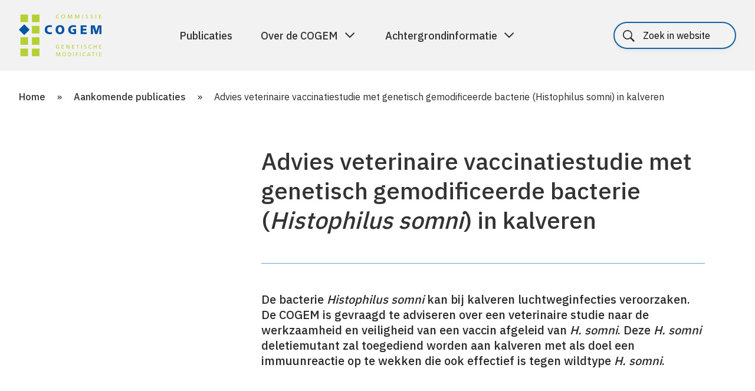

--- FILE ---
content_type: text/html; charset=UTF-8
request_url: https://cogem.net/projecten/advies-veterinaire-vaccinatiestudie-met-genetisch-gemodificeerde-bacterie-histophilus-somni-in-kalveren/
body_size: 9791
content:
<!DOCTYPE html>
<!--[if lte IE 9]><html class="no-js legacy" lang="nl-NL"><![endif]-->
<!--[if gt IE 9]><!--><html class="no-js" lang="nl-NL"><!--<![endif]-->
<head>
    <meta charset="UTF-8" />
    <title>Advies veterinaire vaccinatiestudie met genetisch gemodificeerde bacterie (Histophilus somni) in kalveren | COGEM</title>

    <meta http-equiv="X-UA-Compatible" content="IE=edge,chrome=1" />
    <meta http-equiv="Content-Type" content="text/html; charset=UTF-8" />
    <meta name="viewport" content="width=device-width,initial-scale=1" />
    <meta name="revisit-after" content="14 days">

    <link rel="icon" type="image/png"   sizes="32x32"   href="https://cogem.net/app/themes/cogem/assets/images/favicons/favicon-32x32.png">
<link rel="icon" type="image/png"   sizes="16x16"   href="https://cogem.net/app/themes/cogem/assets/images/favicons/favicon-16x16.png">
<link rel="apple-touch-icon"        sizes="180x180" href="https://cogem.net/app/themes/cogem/assets/images/favicons/apple-touch-icon.png">

<link rel="manifest" href="https://cogem.net/app/themes/cogem/assets/images/favicons/site.webmanifest">

<meta name="msapplication-TileColor"    content="#da532c">
<meta name="theme-color"                content="#ffffff">

    <meta name='robots' content='index, follow, max-image-preview:large, max-snippet:-1, max-video-preview:-1' />
	<style>img:is([sizes="auto" i], [sizes^="auto," i]) { contain-intrinsic-size: 3000px 1500px }</style>
	
	<!-- This site is optimized with the Yoast SEO plugin v25.9 - https://yoast.com/wordpress/plugins/seo/ -->
	<title>Advies veterinaire vaccinatiestudie met genetisch gemodificeerde bacterie (Histophilus somni) in kalveren | COGEM</title>
	<link rel="canonical" href="https://cogem.net/projecten/advies-veterinaire-vaccinatiestudie-met-genetisch-gemodificeerde-bacterie-histophilus-somni-in-kalveren/" />
	<meta property="og:locale" content="nl_NL" />
	<meta property="og:type" content="article" />
	<meta property="og:title" content="Advies veterinaire vaccinatiestudie met genetisch gemodificeerde bacterie (Histophilus somni) in kalveren | COGEM" />
	<meta property="og:description" content="De bacterie Histophilus somni kan bij kalveren luchtweginfecties veroorzaken. De COGEM is gevraagd te adviseren over een veterinaire studie naar de werkzaamheid en veiligheid van een vaccin afgeleid van H. somni. Deze H. somni deletiemutant zal toegediend worden aan kalveren met als doel een immuunreactie op te wekken die ook effectief is tegen wildtype H. [&hellip;]" />
	<meta property="og:url" content="https://cogem.net/projecten/advies-veterinaire-vaccinatiestudie-met-genetisch-gemodificeerde-bacterie-histophilus-somni-in-kalveren/" />
	<meta property="og:site_name" content="COGEM" />
	<meta name="twitter:card" content="summary_large_image" />
	<meta name="twitter:site" content="@cogemnet" />
	<script type="application/ld+json" class="yoast-schema-graph">{"@context":"https://schema.org","@graph":[{"@type":"WebPage","@id":"https://cogem.net/projecten/advies-veterinaire-vaccinatiestudie-met-genetisch-gemodificeerde-bacterie-histophilus-somni-in-kalveren/","url":"https://cogem.net/projecten/advies-veterinaire-vaccinatiestudie-met-genetisch-gemodificeerde-bacterie-histophilus-somni-in-kalveren/","name":"Advies veterinaire vaccinatiestudie met genetisch gemodificeerde bacterie (Histophilus somni) in kalveren | COGEM","isPartOf":{"@id":"https://cogem.net/#website"},"datePublished":"2021-01-25T17:06:42+00:00","breadcrumb":{"@id":"https://cogem.net/projecten/advies-veterinaire-vaccinatiestudie-met-genetisch-gemodificeerde-bacterie-histophilus-somni-in-kalveren/#breadcrumb"},"inLanguage":"nl","potentialAction":[{"@type":"ReadAction","target":["https://cogem.net/projecten/advies-veterinaire-vaccinatiestudie-met-genetisch-gemodificeerde-bacterie-histophilus-somni-in-kalveren/"]}]},{"@type":"BreadcrumbList","@id":"https://cogem.net/projecten/advies-veterinaire-vaccinatiestudie-met-genetisch-gemodificeerde-bacterie-histophilus-somni-in-kalveren/#breadcrumb","itemListElement":[{"@type":"ListItem","position":1,"name":"Home","item":"https://cogem.net/"},{"@type":"ListItem","position":2,"name":"Aankomende publicaties","item":"https://cogem.net/projecten/"},{"@type":"ListItem","position":3,"name":"Advies veterinaire vaccinatiestudie met genetisch gemodificeerde bacterie (Histophilus somni) in kalveren"}]},{"@type":"WebSite","@id":"https://cogem.net/#website","url":"https://cogem.net/","name":"Cogem","description":"","publisher":{"@id":"https://cogem.net/#organization"},"potentialAction":[{"@type":"SearchAction","target":{"@type":"EntryPoint","urlTemplate":"https://cogem.net/?s={search_term_string}"},"query-input":{"@type":"PropertyValueSpecification","valueRequired":true,"valueName":"search_term_string"}}],"inLanguage":"nl"},{"@type":"Organization","@id":"https://cogem.net/#organization","name":"Cogem","url":"https://cogem.net/","logo":{"@type":"ImageObject","inLanguage":"nl","@id":"https://cogem.net/#/schema/logo/image/","url":"https://cogem.net/app/uploads/2021/10/COGEM-logo-vierkant.png","contentUrl":"https://cogem.net/app/uploads/2021/10/COGEM-logo-vierkant.png","width":534,"height":534,"caption":"Cogem"},"image":{"@id":"https://cogem.net/#/schema/logo/image/"},"sameAs":["https://x.com/cogemnet","https://bsky.app/profile/cogem.bsky.social","https://nl.linkedin.com/company/cogem"]}]}</script>
	<!-- / Yoast SEO plugin. -->


<link rel='dns-prefetch' href='//cdn.jsdelivr.net' />
<link rel='dns-prefetch' href='//fonts.googleapis.com' />
<link rel='dns-prefetch' href='//maxcdn.bootstrapcdn.com' />
<link rel='stylesheet' id='wp-block-library-css' href='https://cogem.net/wp/wp-includes/css/dist/block-library/style.min.css?ver=6.8.3' type='text/css' media='all' />
<style id='classic-theme-styles-inline-css' type='text/css'>
/*! This file is auto-generated */
.wp-block-button__link{color:#fff;background-color:#32373c;border-radius:9999px;box-shadow:none;text-decoration:none;padding:calc(.667em + 2px) calc(1.333em + 2px);font-size:1.125em}.wp-block-file__button{background:#32373c;color:#fff;text-decoration:none}
</style>
<style id='global-styles-inline-css' type='text/css'>
:root{--wp--preset--aspect-ratio--square: 1;--wp--preset--aspect-ratio--4-3: 4/3;--wp--preset--aspect-ratio--3-4: 3/4;--wp--preset--aspect-ratio--3-2: 3/2;--wp--preset--aspect-ratio--2-3: 2/3;--wp--preset--aspect-ratio--16-9: 16/9;--wp--preset--aspect-ratio--9-16: 9/16;--wp--preset--color--black: #000000;--wp--preset--color--cyan-bluish-gray: #abb8c3;--wp--preset--color--white: #ffffff;--wp--preset--color--pale-pink: #f78da7;--wp--preset--color--vivid-red: #cf2e2e;--wp--preset--color--luminous-vivid-orange: #ff6900;--wp--preset--color--luminous-vivid-amber: #fcb900;--wp--preset--color--light-green-cyan: #7bdcb5;--wp--preset--color--vivid-green-cyan: #00d084;--wp--preset--color--pale-cyan-blue: #8ed1fc;--wp--preset--color--vivid-cyan-blue: #0693e3;--wp--preset--color--vivid-purple: #9b51e0;--wp--preset--gradient--vivid-cyan-blue-to-vivid-purple: linear-gradient(135deg,rgba(6,147,227,1) 0%,rgb(155,81,224) 100%);--wp--preset--gradient--light-green-cyan-to-vivid-green-cyan: linear-gradient(135deg,rgb(122,220,180) 0%,rgb(0,208,130) 100%);--wp--preset--gradient--luminous-vivid-amber-to-luminous-vivid-orange: linear-gradient(135deg,rgba(252,185,0,1) 0%,rgba(255,105,0,1) 100%);--wp--preset--gradient--luminous-vivid-orange-to-vivid-red: linear-gradient(135deg,rgba(255,105,0,1) 0%,rgb(207,46,46) 100%);--wp--preset--gradient--very-light-gray-to-cyan-bluish-gray: linear-gradient(135deg,rgb(238,238,238) 0%,rgb(169,184,195) 100%);--wp--preset--gradient--cool-to-warm-spectrum: linear-gradient(135deg,rgb(74,234,220) 0%,rgb(151,120,209) 20%,rgb(207,42,186) 40%,rgb(238,44,130) 60%,rgb(251,105,98) 80%,rgb(254,248,76) 100%);--wp--preset--gradient--blush-light-purple: linear-gradient(135deg,rgb(255,206,236) 0%,rgb(152,150,240) 100%);--wp--preset--gradient--blush-bordeaux: linear-gradient(135deg,rgb(254,205,165) 0%,rgb(254,45,45) 50%,rgb(107,0,62) 100%);--wp--preset--gradient--luminous-dusk: linear-gradient(135deg,rgb(255,203,112) 0%,rgb(199,81,192) 50%,rgb(65,88,208) 100%);--wp--preset--gradient--pale-ocean: linear-gradient(135deg,rgb(255,245,203) 0%,rgb(182,227,212) 50%,rgb(51,167,181) 100%);--wp--preset--gradient--electric-grass: linear-gradient(135deg,rgb(202,248,128) 0%,rgb(113,206,126) 100%);--wp--preset--gradient--midnight: linear-gradient(135deg,rgb(2,3,129) 0%,rgb(40,116,252) 100%);--wp--preset--font-size--small: 13px;--wp--preset--font-size--medium: 20px;--wp--preset--font-size--large: 36px;--wp--preset--font-size--x-large: 42px;--wp--preset--spacing--20: 0.44rem;--wp--preset--spacing--30: 0.67rem;--wp--preset--spacing--40: 1rem;--wp--preset--spacing--50: 1.5rem;--wp--preset--spacing--60: 2.25rem;--wp--preset--spacing--70: 3.38rem;--wp--preset--spacing--80: 5.06rem;--wp--preset--shadow--natural: 6px 6px 9px rgba(0, 0, 0, 0.2);--wp--preset--shadow--deep: 12px 12px 50px rgba(0, 0, 0, 0.4);--wp--preset--shadow--sharp: 6px 6px 0px rgba(0, 0, 0, 0.2);--wp--preset--shadow--outlined: 6px 6px 0px -3px rgba(255, 255, 255, 1), 6px 6px rgba(0, 0, 0, 1);--wp--preset--shadow--crisp: 6px 6px 0px rgba(0, 0, 0, 1);}:where(.is-layout-flex){gap: 0.5em;}:where(.is-layout-grid){gap: 0.5em;}body .is-layout-flex{display: flex;}.is-layout-flex{flex-wrap: wrap;align-items: center;}.is-layout-flex > :is(*, div){margin: 0;}body .is-layout-grid{display: grid;}.is-layout-grid > :is(*, div){margin: 0;}:where(.wp-block-columns.is-layout-flex){gap: 2em;}:where(.wp-block-columns.is-layout-grid){gap: 2em;}:where(.wp-block-post-template.is-layout-flex){gap: 1.25em;}:where(.wp-block-post-template.is-layout-grid){gap: 1.25em;}.has-black-color{color: var(--wp--preset--color--black) !important;}.has-cyan-bluish-gray-color{color: var(--wp--preset--color--cyan-bluish-gray) !important;}.has-white-color{color: var(--wp--preset--color--white) !important;}.has-pale-pink-color{color: var(--wp--preset--color--pale-pink) !important;}.has-vivid-red-color{color: var(--wp--preset--color--vivid-red) !important;}.has-luminous-vivid-orange-color{color: var(--wp--preset--color--luminous-vivid-orange) !important;}.has-luminous-vivid-amber-color{color: var(--wp--preset--color--luminous-vivid-amber) !important;}.has-light-green-cyan-color{color: var(--wp--preset--color--light-green-cyan) !important;}.has-vivid-green-cyan-color{color: var(--wp--preset--color--vivid-green-cyan) !important;}.has-pale-cyan-blue-color{color: var(--wp--preset--color--pale-cyan-blue) !important;}.has-vivid-cyan-blue-color{color: var(--wp--preset--color--vivid-cyan-blue) !important;}.has-vivid-purple-color{color: var(--wp--preset--color--vivid-purple) !important;}.has-black-background-color{background-color: var(--wp--preset--color--black) !important;}.has-cyan-bluish-gray-background-color{background-color: var(--wp--preset--color--cyan-bluish-gray) !important;}.has-white-background-color{background-color: var(--wp--preset--color--white) !important;}.has-pale-pink-background-color{background-color: var(--wp--preset--color--pale-pink) !important;}.has-vivid-red-background-color{background-color: var(--wp--preset--color--vivid-red) !important;}.has-luminous-vivid-orange-background-color{background-color: var(--wp--preset--color--luminous-vivid-orange) !important;}.has-luminous-vivid-amber-background-color{background-color: var(--wp--preset--color--luminous-vivid-amber) !important;}.has-light-green-cyan-background-color{background-color: var(--wp--preset--color--light-green-cyan) !important;}.has-vivid-green-cyan-background-color{background-color: var(--wp--preset--color--vivid-green-cyan) !important;}.has-pale-cyan-blue-background-color{background-color: var(--wp--preset--color--pale-cyan-blue) !important;}.has-vivid-cyan-blue-background-color{background-color: var(--wp--preset--color--vivid-cyan-blue) !important;}.has-vivid-purple-background-color{background-color: var(--wp--preset--color--vivid-purple) !important;}.has-black-border-color{border-color: var(--wp--preset--color--black) !important;}.has-cyan-bluish-gray-border-color{border-color: var(--wp--preset--color--cyan-bluish-gray) !important;}.has-white-border-color{border-color: var(--wp--preset--color--white) !important;}.has-pale-pink-border-color{border-color: var(--wp--preset--color--pale-pink) !important;}.has-vivid-red-border-color{border-color: var(--wp--preset--color--vivid-red) !important;}.has-luminous-vivid-orange-border-color{border-color: var(--wp--preset--color--luminous-vivid-orange) !important;}.has-luminous-vivid-amber-border-color{border-color: var(--wp--preset--color--luminous-vivid-amber) !important;}.has-light-green-cyan-border-color{border-color: var(--wp--preset--color--light-green-cyan) !important;}.has-vivid-green-cyan-border-color{border-color: var(--wp--preset--color--vivid-green-cyan) !important;}.has-pale-cyan-blue-border-color{border-color: var(--wp--preset--color--pale-cyan-blue) !important;}.has-vivid-cyan-blue-border-color{border-color: var(--wp--preset--color--vivid-cyan-blue) !important;}.has-vivid-purple-border-color{border-color: var(--wp--preset--color--vivid-purple) !important;}.has-vivid-cyan-blue-to-vivid-purple-gradient-background{background: var(--wp--preset--gradient--vivid-cyan-blue-to-vivid-purple) !important;}.has-light-green-cyan-to-vivid-green-cyan-gradient-background{background: var(--wp--preset--gradient--light-green-cyan-to-vivid-green-cyan) !important;}.has-luminous-vivid-amber-to-luminous-vivid-orange-gradient-background{background: var(--wp--preset--gradient--luminous-vivid-amber-to-luminous-vivid-orange) !important;}.has-luminous-vivid-orange-to-vivid-red-gradient-background{background: var(--wp--preset--gradient--luminous-vivid-orange-to-vivid-red) !important;}.has-very-light-gray-to-cyan-bluish-gray-gradient-background{background: var(--wp--preset--gradient--very-light-gray-to-cyan-bluish-gray) !important;}.has-cool-to-warm-spectrum-gradient-background{background: var(--wp--preset--gradient--cool-to-warm-spectrum) !important;}.has-blush-light-purple-gradient-background{background: var(--wp--preset--gradient--blush-light-purple) !important;}.has-blush-bordeaux-gradient-background{background: var(--wp--preset--gradient--blush-bordeaux) !important;}.has-luminous-dusk-gradient-background{background: var(--wp--preset--gradient--luminous-dusk) !important;}.has-pale-ocean-gradient-background{background: var(--wp--preset--gradient--pale-ocean) !important;}.has-electric-grass-gradient-background{background: var(--wp--preset--gradient--electric-grass) !important;}.has-midnight-gradient-background{background: var(--wp--preset--gradient--midnight) !important;}.has-small-font-size{font-size: var(--wp--preset--font-size--small) !important;}.has-medium-font-size{font-size: var(--wp--preset--font-size--medium) !important;}.has-large-font-size{font-size: var(--wp--preset--font-size--large) !important;}.has-x-large-font-size{font-size: var(--wp--preset--font-size--x-large) !important;}
:where(.wp-block-post-template.is-layout-flex){gap: 1.25em;}:where(.wp-block-post-template.is-layout-grid){gap: 1.25em;}
:where(.wp-block-columns.is-layout-flex){gap: 2em;}:where(.wp-block-columns.is-layout-grid){gap: 2em;}
:root :where(.wp-block-pullquote){font-size: 1.5em;line-height: 1.6;}
</style>
<link rel='stylesheet' id='wpml-legacy-horizontal-list-0-css' href='https://cogem.net/app/plugins/sitepress-multilingual-cms/templates/language-switchers/legacy-list-horizontal/style.min.css?ver=1' type='text/css' media='all' />
<link rel='stylesheet' id='bp-vendor-style-css' href='https://cogem.net/app/themes/cogem/assets/css/vendor.min.css?ver=1766046102' type='text/css' media='all' />
<link rel='stylesheet' id='bp-style-css' href='https://cogem.net/app/themes/cogem/assets/css/style.min.css?ver=1766046102' type='text/css' media='all' />
<link rel='stylesheet' id='googleFonts-css' href='https://fonts.googleapis.com/css?family=Open+Sans%3A400%2C400i%2C700%2C700i&#038;ver=6.8.3' type='text/css' media='all' />
<link rel='stylesheet' id='fa-css' href='https://maxcdn.bootstrapcdn.com/font-awesome/4.7.0/css/font-awesome.min.css?ver=4.7.0' type='text/css' media='all' />
<link rel='stylesheet' id='swiper-css' href='https://cdn.jsdelivr.net/npm/swiper@11/swiper-bundle.min.css?ver=11.2.10' type='text/css' media='all' />
<link rel='stylesheet' id='flick-css' href='https://cogem.net/app/plugins/mailchimp/assets/css/flick/flick.css?ver=2.0.0' type='text/css' media='all' />
<link rel='stylesheet' id='mailchimp_sf_main_css-css' href='https://cogem.net/app/plugins/mailchimp/assets/css/frontend.css?ver=2.0.0' type='text/css' media='all' />
<script type="text/javascript" id="wpml-cookie-js-extra">
/* <![CDATA[ */
var wpml_cookies = {"wp-wpml_current_language":{"value":"nl","expires":1,"path":"\/"}};
var wpml_cookies = {"wp-wpml_current_language":{"value":"nl","expires":1,"path":"\/"}};
/* ]]> */
</script>
<script type="text/javascript" src="https://cogem.net/app/plugins/sitepress-multilingual-cms/res/js/cookies/language-cookie.js?ver=481990" id="wpml-cookie-js" defer="defer" data-wp-strategy="defer"></script>
<script type="text/javascript" src="https://cogem.net/app/themes/cogem/assets/js/vendor.min.js?ver=1766046102" id="bp-js-js"></script>
<script type="text/javascript" src="https://cogem.net/app/themes/cogem/assets/js/script.min.js?ver=1766046102" id="bp-app-js-js"></script>
<script type="text/javascript" src="https://cogem.net/app/themes/cogem/assets/js/jquery-3.7.1.js?ver=1766046102" id="jquery-js-js"></script>
<script type="text/javascript" src="https://cogem.net/app/themes/cogem/assets/js/accessibility.js?ver=1766046102" id="accessibility-js-js"></script>
<script type="text/javascript" src="https://cdn.jsdelivr.net/npm/swiper@11/swiper-bundle.min.js?ver=11.2.10" id="swiper-js-js"></script>
<link rel="https://api.w.org/" href="https://cogem.net/wp-json/" /><link rel="EditURI" type="application/rsd+xml" title="RSD" href="https://cogem.net/wp/xmlrpc.php?rsd" />
<link rel="alternate" title="oEmbed (JSON)" type="application/json+oembed" href="https://cogem.net/wp-json/oembed/1.0/embed?url=https%3A%2F%2Fcogem.net%2Fprojecten%2Fadvies-veterinaire-vaccinatiestudie-met-genetisch-gemodificeerde-bacterie-histophilus-somni-in-kalveren%2F" />
<link rel="alternate" title="oEmbed (XML)" type="text/xml+oembed" href="https://cogem.net/wp-json/oembed/1.0/embed?url=https%3A%2F%2Fcogem.net%2Fprojecten%2Fadvies-veterinaire-vaccinatiestudie-met-genetisch-gemodificeerde-bacterie-histophilus-somni-in-kalveren%2F&#038;format=xml" />
<meta name="generator" content="WPML ver:4.8.1 stt:37,1;" />
<script type="text/javascript">var ajaxurl = "https://cogem.net/wp/wp-admin/admin-ajax.php";</script>

</head>
<body class="wp-singular cogem_project-template-default single single-cogem_project postid-19199 wp-theme-cogem front-end visitor" itemscope itemtype="//schema.org/WebPage">
<a href="#main-content" class="skip-link" tabindex="0">Spring naar de hoofdinhoud</a>

<header class="header--topbar">
    <div class="container container--header">

        <div class="header__logo">
            <a href="https://cogem.net" class="header__logo--link" aria-label="Home">
                <img class="header__logo--image" src="https://cogem.net/app/themes/cogem/assets/images/logo.svg" alt="Commissie Cogem genetische modificatie">
            </a>
        </div>

        <nav class="nav nav--topbar">

            <!--<div class="nav__trigger--mobile" tabindex="0" aria-label="Hoofdmenu" role="button">
                <div class="nav__trigger--icon">
                    <span></span>
                    <span></span>
                    <span></span>
                </div>
            </div>-->

            <button class="nav-toggle" aria-expanded="false" aria-controls="mobile-nav">
                <span class="nav-toggle__bar"></span>
                <span class="nav-toggle__bar"></span>
                <span class="nav-toggle__bar"></span>
                <span class="sr-only">Menu</span>
            </button>

            <div class="nav__items">
                                

<div class="search search--main">
    <form class="form form--search" action="https://cogem.net" method="get">
        <fieldset>
            <div class="form__item form__item--simple">
                <span class="search__label search__label--hidden" id="header__label">
                                        Search
                </span>
                                <input type="search" name="s" class="search__input" placeholder="Zoek in website" aria-label="Zoeken" />
                <button type="submit" class="button button--submit" aria-label="Zoekopdracht uitvoeren">
                    <svg xmlns="http://www.w3.org/2000/svg" width="14" height="23" viewBox="0 0 14 23" aria-labelledby="search-title search-description" role="img">
                        <title id="search-title">Zoeken</title>
                        <desc id="search-description">Doorzoek de website</desc>
                        <path fill="#ffffff" fill-rule="nonzero" d="M0 1.586L1.477.25 13.5 11.5 1.477 22.75 0 21.414 10.547 11.5z"/>
                    </svg>
                </button>
            </div>
        </fieldset>
    </form>
</div>

    <ul class="nav__list nav__list--topmenu"><!--
                    --><li class="nav__list--item  menu-item menu-item-type-post_type_archive menu-item-object-cogem_publication menu-item-77">
                            <a class="nav__link" href="https://cogem.net/publicaties/">Publicaties</a>
                            </li><!--
                    --><li class="nav__list--item has-children menu-item menu-item-type-post_type menu-item-object-page menu-item-has-children menu-item-22762">
                                <a class="nav__link menu-parent" data-target="item-2" aria-expanded="false" aria-controls="item-2" href="https://cogem.net/over-de-cogem/">Over de COGEM </a>
                    <span class="menu-parent-mobile"></span>
                            </li><!--
                    --><li class="nav__list--item has-children menu-item menu-item-type-post_type menu-item-object-page menu-item-has-children menu-item-22783">
                                <a class="nav__link menu-parent" data-target="item-3" aria-expanded="false" aria-controls="item-3" href="https://cogem.net/achtergrondinformatie/">Achtergrondinformatie </a>
                    <span class="menu-parent-mobile"></span>
                            </li><!--
            --></ul>


<div class="wpml-ls-statics-shortcode_actions wpml-ls wpml-ls-legacy-list-horizontal">
	<ul role="menu"><li class="wpml-ls-slot-shortcode_actions wpml-ls-item wpml-ls-item-nl wpml-ls-current-language wpml-ls-first-item wpml-ls-last-item wpml-ls-item-legacy-list-horizontal" role="none">
				<a href="https://cogem.net/projecten/advies-veterinaire-vaccinatiestudie-met-genetisch-gemodificeerde-bacterie-histophilus-somni-in-kalveren/" class="wpml-ls-link" role="menuitem" >
                    <span class="wpml-ls-native" role="menuitem">Nederlands</span></a>
			</li></ul>
</div>

            </div>

            
<div class="search">
    <form class="form form--search" action="https://cogem.net" method="get">
        <fieldset>
            <div class="form__item form__item--simple">
                <span class="search__label search__label--hidden" id="header__label">
                                        Search
                </span>
                                <input type="search" name="s" class="search__input" placeholder="Zoek in website" aria-label="Zoeken" />
                <button type="submit" class="button button--submit" aria-label="Zoekopdracht uitvoeren">
                    <svg xmlns="http://www.w3.org/2000/svg" width="14" height="23" viewBox="0 0 14 23" aria-labelledby="search-title search-description" role="img">
                        <title id="search-title">Zoeken</title>
                        <desc id="search-description">Doorzoek de website</desc>
                        <path fill="#ffffff" fill-rule="nonzero" d="M0 1.586L1.477.25 13.5 11.5 1.477 22.75 0 21.414 10.547 11.5z"/>
                    </svg>
                </button>
            </div>
        </fieldset>
    </form>
</div>
        </nav>
    </div>

            <div class="mega-panels">
                            <section id="item-1" class="mega-panel" hidden tabindex="-1" aria-label="Submenu">
                    <div class="container">
                        <div class="mega-content">
                            <div class="mega-content-col">

                                <span class="mega-content-title">Publicaties</span>
                                <ul>
                                                                    </ul>
                                
                                                            </div>
                            <div class="mega-content-col">
                                
                                                            </div>
                        </div>
                    </div>
                </section>
                            <section id="item-2" class="mega-panel" hidden tabindex="-1" aria-label="Submenu">
                    <div class="container">
                        <div class="mega-content">
                            <div class="mega-content-col">

                                <span class="mega-content-title">Over de COGEM</span>
                                <ul>
                                                                            <li class="nav__dropdown--item">
                                            <a class="nav__link nav__dropdown--link  nav__dropdown--sublink" href="https://cogem.net/over-de-cogem/wettelijke-taak/">Wettelijke taak</a>
                                             <span class="nav__dropdown--sublink-mobile"></span>
                                                                                            <ul class="nav--sub-dropdown">
                                                                                                            <li class="nav__dropdown--item">
                                                            <a class="nav__link nav__dropdown--link" href="https://cogem.net/over-de-cogem/wettelijke-taak/advisering-en-signalering/">
                                                                Advisering en signalering
                                                            </a>
                                                        </li>
                                                                                                    </ul>
                                                                                    </li>
                                                                            <li class="nav__dropdown--item">
                                            <a class="nav__link nav__dropdown--link  nav__dropdown--sublink" href="https://cogem.net/over-de-cogem/organisatie/">Organisatie</a>
                                             <span class="nav__dropdown--sublink-mobile"></span>
                                                                                            <ul class="nav--sub-dropdown">
                                                                                                            <li class="nav__dropdown--item">
                                                            <a class="nav__link nav__dropdown--link" href="https://cogem.net/leden/">
                                                                De leden van de COGEM
                                                            </a>
                                                        </li>
                                                                                                            <li class="nav__dropdown--item">
                                                            <a class="nav__link nav__dropdown--link" href="https://cogem.net/over-de-cogem/organisatie/subcommissies/">
                                                                Subcommissies
                                                            </a>
                                                        </li>
                                                                                                            <li class="nav__dropdown--item">
                                                            <a class="nav__link nav__dropdown--link" href="https://cogem.net/over-de-cogem/organisatie/dagelijks-bestuur/">
                                                                Dagelijks bestuur
                                                            </a>
                                                        </li>
                                                                                                            <li class="nav__dropdown--item">
                                                            <a class="nav__link nav__dropdown--link" href="https://cogem.net/over-de-cogem/organisatie/secretariaat/">
                                                                Secretariaat
                                                            </a>
                                                        </li>
                                                                                                    </ul>
                                                                                    </li>
                                                                            <li class="nav__dropdown--item">
                                            <a class="nav__link nav__dropdown--link " href="https://cogem.net/over-de-cogem/andere-activiteiten/">Andere activiteiten</a>
                                            
                                                                                    </li>
                                                                            <li class="nav__dropdown--item">
                                            <a class="nav__link nav__dropdown--link  nav__dropdown--sublink" href="https://cogem.net/over-de-cogem/werkwijze/">Werkwijze</a>
                                             <span class="nav__dropdown--sublink-mobile"></span>
                                                                                            <ul class="nav--sub-dropdown">
                                                                                                            <li class="nav__dropdown--item">
                                                            <a class="nav__link nav__dropdown--link" href="https://cogem.net/over-de-cogem/werkwijze/totstandkoming-advies/">
                                                                Totstandkoming advies
                                                            </a>
                                                        </li>
                                                                                                            <li class="nav__dropdown--item">
                                                            <a class="nav__link nav__dropdown--link" href="https://cogem.net/over-de-cogem/werkwijze/integriteit-en-onafhankelijkheid/">
                                                                Integriteit en onafhankelijkheid
                                                            </a>
                                                        </li>
                                                                                                            <li class="nav__dropdown--item">
                                                            <a class="nav__link nav__dropdown--link" href="https://cogem.net/over-de-cogem/werkwijze/toekenning-onderzoeksprojecten/">
                                                                Toekenning onderzoeksproject
                                                            </a>
                                                        </li>
                                                                                                    </ul>
                                                                                    </li>
                                                                            <li class="nav__dropdown--item">
                                            <a class="nav__link nav__dropdown--link " href="https://cogem.net/over-de-cogem/contact/">Contact</a>
                                            
                                                                                    </li>
                                                                    </ul>
                                
                                                            </div>
                            <div class="mega-content-col">
                                
                                                                    <div class="featured">
                                                                                    
                                                                                            <div class="teaser--page blue">
    <div class="teaser-content">
        <h3>De leden van de COGEM</h3>
        <p></p>
    </div>
    <div class="teaser-footer">
        <div class="teaser-link">
            <a href="https://cogem.net/menu-onze-leden/" class="button button--icon">
                Bekijk meer

                <svg xmlns="http://www.w3.org/2000/svg" width="20" height="20" viewBox="0 0 20 20" fill="none">
                    <mask id="mask0_311_2241" style="mask-type:alpha" maskUnits="userSpaceOnUse" x="0" y="0"
                          width="20" height="20">
                        <rect x="20" width="20" height="20" transform="rotate(90 20 0)" fill="#D9D9D9"/>
                    </mask>
                    <g mask="url(#mask0_311_2241)">
                        <path
                            d="M3.58114 10.4084L3.58114 8.75846L14.8948 8.75846L9.82725 3.69086L11.0058 2.51235L18.0768 9.58342L11.0058 16.6545L9.82725 15.476L14.8948 10.4084L3.58114 10.4084Z"
                            fill="white"/>
                    </g>
                </svg>
            </a>
        </div>
    </div>
</div>
                                            
                                                                                    
                                                                                            <div class="teaser--page green">
    <div class="teaser-content">
        <h3>Advisering en signalering</h3>
        <p></p>
    </div>
    <div class="teaser-footer">
        <div class="teaser-link">
            <a href="https://cogem.net/over-de-cogem/wettelijke-taak/advisering-en-signalering/" class="button button--icon">
                Bekijk meer

                <svg xmlns="http://www.w3.org/2000/svg" width="20" height="20" viewBox="0 0 20 20" fill="none">
                    <mask id="mask0_311_2241" style="mask-type:alpha" maskUnits="userSpaceOnUse" x="0" y="0"
                          width="20" height="20">
                        <rect x="20" width="20" height="20" transform="rotate(90 20 0)" fill="#D9D9D9"/>
                    </mask>
                    <g mask="url(#mask0_311_2241)">
                        <path
                            d="M3.58114 10.4084L3.58114 8.75846L14.8948 8.75846L9.82725 3.69086L11.0058 2.51235L18.0768 9.58342L11.0058 16.6545L9.82725 15.476L14.8948 10.4084L3.58114 10.4084Z"
                            fill="white"/>
                    </g>
                </svg>
            </a>
        </div>
    </div>
</div>
                                            
                                                                            </div>
                                                            </div>
                        </div>
                    </div>
                </section>
                            <section id="item-3" class="mega-panel" hidden tabindex="-1" aria-label="Submenu">
                    <div class="container">
                        <div class="mega-content">
                            <div class="mega-content-col">

                                <span class="mega-content-title">Achtergrondinformatie</span>
                                <ul>
                                                                            <li class="nav__dropdown--item">
                                            <a class="nav__link nav__dropdown--link  nav__dropdown--sublink" href="https://cogem.net/achtergrondinformatie/regelgeving-vergunningverlening/">Regelgeving</a>
                                             <span class="nav__dropdown--sublink-mobile"></span>
                                                                                            <ul class="nav--sub-dropdown">
                                                                                                            <li class="nav__dropdown--item">
                                                            <a class="nav__link nav__dropdown--link" href="https://cogem.net/achtergrondinformatie/regelgeving-vergunningverlening/nationale-wet-en-regelgeving/">
                                                                Nederlandse wet- en regelgeving
                                                            </a>
                                                        </li>
                                                                                                            <li class="nav__dropdown--item">
                                                            <a class="nav__link nav__dropdown--link" href="https://cogem.net/achtergrondinformatie/regelgeving-vergunningverlening/europese-wet-en-regelgeving/">
                                                                Europese wet- en regelgeving
                                                            </a>
                                                        </li>
                                                                                                            <li class="nav__dropdown--item">
                                                            <a class="nav__link nav__dropdown--link" href="https://cogem.net/achtergrondinformatie/regelgeving-vergunningverlening/betrokken-partijen/">
                                                                Betrokken partijen
                                                            </a>
                                                        </li>
                                                                                                    </ul>
                                                                                    </li>
                                                                            <li class="nav__dropdown--item">
                                            <a class="nav__link nav__dropdown--link " href="https://cogem.net/achtergrondinformatie/vergunningverlening/">Vergunningverlening</a>
                                            
                                                                                    </li>
                                                                            <li class="nav__dropdown--item">
                                            <a class="nav__link nav__dropdown--link  nav__dropdown--sublink" href="https://cogem.net/achtergrondinformatie/risicobeoordeling/">Risicobeoordeling</a>
                                             <span class="nav__dropdown--sublink-mobile"></span>
                                                                                            <ul class="nav--sub-dropdown">
                                                                                                            <li class="nav__dropdown--item">
                                                            <a class="nav__link nav__dropdown--link" href="https://cogem.net/achtergrondinformatie/risicobeoordeling/classificatie-organismen/">
                                                                Classificatie organismen
                                                            </a>
                                                        </li>
                                                                                                            <li class="nav__dropdown--item">
                                                            <a class="nav__link nav__dropdown--link" href="https://cogem.net/achtergrondinformatie/risicobeoordeling/inperking-experimenten/">
                                                                Inperking experimenten
                                                            </a>
                                                        </li>
                                                                                                    </ul>
                                                                                    </li>
                                                                    </ul>
                                
                                                            </div>
                            <div class="mega-content-col">
                                
                                                                    <div class="featured">
                                                                                    
                                                                                            <div class="teaser--page blue">
    <div class="teaser-content">
        <h3>Genetische modificatie</h3>
        <p></p>
    </div>
    <div class="teaser-footer">
        <div class="teaser-link">
            <a href="https://cogem.net/achtergrondinformatie/genetische-modificatie/" class="button button--icon">
                Bekijk meer

                <svg xmlns="http://www.w3.org/2000/svg" width="20" height="20" viewBox="0 0 20 20" fill="none">
                    <mask id="mask0_311_2241" style="mask-type:alpha" maskUnits="userSpaceOnUse" x="0" y="0"
                          width="20" height="20">
                        <rect x="20" width="20" height="20" transform="rotate(90 20 0)" fill="#D9D9D9"/>
                    </mask>
                    <g mask="url(#mask0_311_2241)">
                        <path
                            d="M3.58114 10.4084L3.58114 8.75846L14.8948 8.75846L9.82725 3.69086L11.0058 2.51235L18.0768 9.58342L11.0058 16.6545L9.82725 15.476L14.8948 10.4084L3.58114 10.4084Z"
                            fill="white"/>
                    </g>
                </svg>
            </a>
        </div>
    </div>
</div>
                                            
                                                                                    
                                                                                            <div class="teaser--page green">
    <div class="teaser-content">
        <h3>Extra informatie &#038; links</h3>
        <p></p>
    </div>
    <div class="teaser-footer">
        <div class="teaser-link">
            <a href="https://cogem.net/achtergrondinformatie/extra-informatie-links/" class="button button--icon">
                Bekijk meer

                <svg xmlns="http://www.w3.org/2000/svg" width="20" height="20" viewBox="0 0 20 20" fill="none">
                    <mask id="mask0_311_2241" style="mask-type:alpha" maskUnits="userSpaceOnUse" x="0" y="0"
                          width="20" height="20">
                        <rect x="20" width="20" height="20" transform="rotate(90 20 0)" fill="#D9D9D9"/>
                    </mask>
                    <g mask="url(#mask0_311_2241)">
                        <path
                            d="M3.58114 10.4084L3.58114 8.75846L14.8948 8.75846L9.82725 3.69086L11.0058 2.51235L18.0768 9.58342L11.0058 16.6545L9.82725 15.476L14.8948 10.4084L3.58114 10.4084Z"
                            fill="white"/>
                    </g>
                </svg>
            </a>
        </div>
    </div>
</div>
                                            
                                                                            </div>
                                                            </div>
                        </div>
                    </div>
                </section>
                    </div>
    
    <nav id="mobile-nav" class="mobile-nav" aria-hidden="true">

    
<div class="search">
    <form class="form form--search" action="https://cogem.net" method="get">
        <fieldset>
            <div class="form__item form__item--simple">
                <span class="search__label search__label--hidden" id="header__label">
                                        Search
                </span>
                                <input type="search" name="s" class="search__input" placeholder="Zoek in website" aria-label="Zoeken" />
                <button type="submit" class="button button--submit" aria-label="Zoekopdracht uitvoeren">
                    <svg xmlns="http://www.w3.org/2000/svg" width="14" height="23" viewBox="0 0 14 23" aria-labelledby="search-title search-description" role="img">
                        <title id="search-title">Zoeken</title>
                        <desc id="search-description">Doorzoek de website</desc>
                        <path fill="#ffffff" fill-rule="nonzero" d="M0 1.586L1.477.25 13.5 11.5 1.477 22.75 0 21.414 10.547 11.5z"/>
                    </svg>
                </button>
            </div>
        </fieldset>
    </form>
</div>

    <ul class="mobile-nav__list">
                    <li class="mobile-nav__item
          
          ">

    <a href="https://cogem.net/publicaties/" class="mobile-nav__link">
        Publicaties
    </a>

        
    </li>
                    <li class="mobile-nav__item
           has-children
          ">

    <a href="https://cogem.net/over-de-cogem/" class="mobile-nav__link">
        Over de COGEM
    </a>

                <button class="mobile-nav__submenu-toggle" aria-expanded="false" type="button">
            <span class="sr-only">Submenu openen voor Over de COGEM</span>
            <span class="mobile-nav__submenu-icon"></span>
        </button>
    
            <ul class="mobile-nav__submenu">
                            <li class="mobile-nav__item
           has-children
          ">

    <a href="https://cogem.net/over-de-cogem/wettelijke-taak/" class="mobile-nav__link">
        Wettelijke taak
    </a>

                <button class="mobile-nav__submenu-toggle" aria-expanded="false" type="button">
            <span class="sr-only">Submenu openen voor Wettelijke taak</span>
            <span class="mobile-nav__submenu-icon"></span>
        </button>
    
            <ul class="mobile-nav__submenu">
                            <li class="mobile-nav__item
          
          ">

    <a href="https://cogem.net/over-de-cogem/wettelijke-taak/advisering-en-signalering/" class="mobile-nav__link">
        Advisering en signalering
    </a>

        
    </li>
                    </ul>
    </li>
                            <li class="mobile-nav__item
           has-children
          ">

    <a href="https://cogem.net/over-de-cogem/organisatie/" class="mobile-nav__link">
        Organisatie
    </a>

                <button class="mobile-nav__submenu-toggle" aria-expanded="false" type="button">
            <span class="sr-only">Submenu openen voor Organisatie</span>
            <span class="mobile-nav__submenu-icon"></span>
        </button>
    
            <ul class="mobile-nav__submenu">
                            <li class="mobile-nav__item
          
          ">

    <a href="https://cogem.net/leden/" class="mobile-nav__link">
        De leden van de COGEM
    </a>

        
    </li>
                            <li class="mobile-nav__item
          
          ">

    <a href="https://cogem.net/over-de-cogem/organisatie/subcommissies/" class="mobile-nav__link">
        Subcommissies
    </a>

        
    </li>
                            <li class="mobile-nav__item
          
          ">

    <a href="https://cogem.net/over-de-cogem/organisatie/dagelijks-bestuur/" class="mobile-nav__link">
        Dagelijks bestuur
    </a>

        
    </li>
                            <li class="mobile-nav__item
          
          ">

    <a href="https://cogem.net/over-de-cogem/organisatie/secretariaat/" class="mobile-nav__link">
        Secretariaat
    </a>

        
    </li>
                    </ul>
    </li>
                            <li class="mobile-nav__item
          
          ">

    <a href="https://cogem.net/over-de-cogem/andere-activiteiten/" class="mobile-nav__link">
        Andere activiteiten
    </a>

        
    </li>
                            <li class="mobile-nav__item
           has-children
          ">

    <a href="https://cogem.net/over-de-cogem/werkwijze/" class="mobile-nav__link">
        Werkwijze
    </a>

                <button class="mobile-nav__submenu-toggle" aria-expanded="false" type="button">
            <span class="sr-only">Submenu openen voor Werkwijze</span>
            <span class="mobile-nav__submenu-icon"></span>
        </button>
    
            <ul class="mobile-nav__submenu">
                            <li class="mobile-nav__item
          
          ">

    <a href="https://cogem.net/over-de-cogem/werkwijze/totstandkoming-advies/" class="mobile-nav__link">
        Totstandkoming advies
    </a>

        
    </li>
                            <li class="mobile-nav__item
          
          ">

    <a href="https://cogem.net/over-de-cogem/werkwijze/integriteit-en-onafhankelijkheid/" class="mobile-nav__link">
        Integriteit en onafhankelijkheid
    </a>

        
    </li>
                            <li class="mobile-nav__item
          
          ">

    <a href="https://cogem.net/over-de-cogem/werkwijze/toekenning-onderzoeksprojecten/" class="mobile-nav__link">
        Toekenning onderzoeksproject
    </a>

        
    </li>
                    </ul>
    </li>
                            <li class="mobile-nav__item
          
          ">

    <a href="https://cogem.net/over-de-cogem/contact/" class="mobile-nav__link">
        Contact
    </a>

        
    </li>
                    </ul>
    </li>
                    <li class="mobile-nav__item
           has-children
          ">

    <a href="https://cogem.net/achtergrondinformatie/" class="mobile-nav__link">
        Achtergrondinformatie
    </a>

                <button class="mobile-nav__submenu-toggle" aria-expanded="false" type="button">
            <span class="sr-only">Submenu openen voor Achtergrondinformatie</span>
            <span class="mobile-nav__submenu-icon"></span>
        </button>
    
            <ul class="mobile-nav__submenu">
                            <li class="mobile-nav__item
           has-children
          ">

    <a href="https://cogem.net/achtergrondinformatie/regelgeving-vergunningverlening/" class="mobile-nav__link">
        Regelgeving
    </a>

                <button class="mobile-nav__submenu-toggle" aria-expanded="false" type="button">
            <span class="sr-only">Submenu openen voor Regelgeving</span>
            <span class="mobile-nav__submenu-icon"></span>
        </button>
    
            <ul class="mobile-nav__submenu">
                            <li class="mobile-nav__item
          
          ">

    <a href="https://cogem.net/achtergrondinformatie/regelgeving-vergunningverlening/nationale-wet-en-regelgeving/" class="mobile-nav__link">
        Nederlandse wet- en regelgeving
    </a>

        
    </li>
                            <li class="mobile-nav__item
          
          ">

    <a href="https://cogem.net/achtergrondinformatie/regelgeving-vergunningverlening/europese-wet-en-regelgeving/" class="mobile-nav__link">
        Europese wet- en regelgeving
    </a>

        
    </li>
                            <li class="mobile-nav__item
          
          ">

    <a href="https://cogem.net/achtergrondinformatie/regelgeving-vergunningverlening/betrokken-partijen/" class="mobile-nav__link">
        Betrokken partijen
    </a>

        
    </li>
                    </ul>
    </li>
                            <li class="mobile-nav__item
          
          ">

    <a href="https://cogem.net/achtergrondinformatie/vergunningverlening/" class="mobile-nav__link">
        Vergunningverlening
    </a>

        
    </li>
                            <li class="mobile-nav__item
           has-children
          ">

    <a href="https://cogem.net/achtergrondinformatie/risicobeoordeling/" class="mobile-nav__link">
        Risicobeoordeling
    </a>

                <button class="mobile-nav__submenu-toggle" aria-expanded="false" type="button">
            <span class="sr-only">Submenu openen voor Risicobeoordeling</span>
            <span class="mobile-nav__submenu-icon"></span>
        </button>
    
            <ul class="mobile-nav__submenu">
                            <li class="mobile-nav__item
          
          ">

    <a href="https://cogem.net/achtergrondinformatie/risicobeoordeling/classificatie-organismen/" class="mobile-nav__link">
        Classificatie organismen
    </a>

        
    </li>
                            <li class="mobile-nav__item
          
          ">

    <a href="https://cogem.net/achtergrondinformatie/risicobeoordeling/inperking-experimenten/" class="mobile-nav__link">
        Inperking experimenten
    </a>

        
    </li>
                    </ul>
    </li>
                    </ul>
    </li>
            </ul>

    
<div class="wpml-ls-statics-shortcode_actions wpml-ls wpml-ls-legacy-list-horizontal">
	<ul role="menu"><li class="wpml-ls-slot-shortcode_actions wpml-ls-item wpml-ls-item-nl wpml-ls-current-language wpml-ls-first-item wpml-ls-last-item wpml-ls-item-legacy-list-horizontal" role="none">
				<a href="https://cogem.net/projecten/advies-veterinaire-vaccinatiestudie-met-genetisch-gemodificeerde-bacterie-histophilus-somni-in-kalveren/" class="wpml-ls-link" role="menuitem" >
                    <span class="wpml-ls-native" role="menuitem">Nederlands</span></a>
			</li></ul>
</div>

</nav>
</header>

<main id="main-content" class="site__content">

    <div class="block block--breadcrumb">
    <div class="container">
                    <span><span><a href="https://cogem.net/">Home</a></span> » <span><a href="https://cogem.net/projecten/">Aankomende publicaties</a></span> » <span class="breadcrumb_last" aria-current="page">Advies veterinaire vaccinatiestudie met genetisch gemodificeerde bacterie (Histophilus somni) in kalveren</span></span>
            </div>
</div>


    
    <section class="section section--with-sidebar">
        <div class="container container--grid">

                            
                
    <aside class="article__aside">
        
        
            </aside>
            
            <article class="article__main">
                
            
<div class="article__heading">
    <h1 class="block__header">
        Advies veterinaire vaccinatiestudie met genetisch gemodificeerde bacterie (<em>Histophilus somni</em>) in kalveren
    </h1>
</div>
    
    <section class="block block--text">
        <div class="block__content">
                            <p>De bacterie <em>Histophilus somni</em> kan bij kalveren luchtweginfecties veroorzaken. De COGEM is gevraagd te adviseren over een veterinaire studie naar de werkzaamheid en veiligheid van een vaccin afgeleid van <em>H. somni</em>. Deze <em>H. somni</em> deletiemutant zal toegediend worden aan kalveren met als doel een immuunreactie op te wekken die ook effectief is tegen wildtype <em>H. somni</em>.</p>

                    </div>
    </section>

    


            </article>

        </div>
    </section>

    
    

    </main>

<div class="scroll-to-top">
    <button class="button button-primary" id="scrollToTopBtn">
        <svg xmlns="http://www.w3.org/2000/svg" viewBox="0 0 448 512">
            <path fill="white" d="M34.9 289.5l-22.2-22.2c-9.4-9.4-9.4-24.6 0-33.9L207 39c9.4-9.4 24.6-9.4 33.9 0l194.3 194.3c9.4 9.4 9.4 24.6 0 33.9L413 289.4c-9.5 9.5-25 9.3-34.3-.4L264 168.6V456c0 13.3-10.7 24-24 24h-32c-13.3 0-24-10.7-24-24V168.6L69.2 289.1c-9.3 9.8-24.8 10-34.3.4z"/></svg>
    </button>
</div>

<footer class="footer">
    <div class="container container--footer">
        <div class="footer__contact">
            <div class="footer__contact--newsletter">
                                    <div id="mc_signup">
                        <h5 class="mc_custom_border_hdr">Nieuwsbrief</h5>

                        <!-- Begin Mailchimp Signup Form -->
<div id="mc_embed_shell">
    <div id="mc_embed_signup">
        <form
            action="https://totaldesign.us20.list-manage.com/subscribe/post?u=a810216d805d377d26317ecbe&amp;id=4dffbec693&amp;f_id=00ad9beef0"
            method="post" id="mc-embedded-subscribe-form" name="mc-embedded-subscribe-form"
            class="validate" target="_blank">
            <div id="mc_embed_signup_scroll">
                <div id="mc_subheader">
                    Voer hieronder het e-mailadres in waarop je onze driemaandelijkse nieuwsbrief zou willen ontvangen.
                </div>
                <div class="mc-field-group"><input type="email" name="EMAIL"
                                                   class="required email" id="mce-EMAIL"
                                                   required="" value=""
                                                   placeholder="E-mailadres"
                                                   autocomplete="email"></div>
                <div id="mce-responses" class="clear">
                    <div class="response" id="mce-error-response" style="display: none;"></div>
                    <div class="response" id="mce-success-response"
                         style="display: none;"></div>
                </div>
                <div aria-hidden="true" style="position: absolute; left: -5000px;"><input
                        type="text" name="b_a810216d805d377d26317ecbe_4dffbec693" tabindex="-1"
                        value=""></div>
                <div class="clear"><input type="submit" name="subscribe"
                                          id="mc-embedded-subscribe" class="button"
                                          value="Aanmelden"></div>
            </div>
        </form>
    </div>
    <script type="text/javascript"
            src="//s3.amazonaws.com/downloads.mailchimp.com/js/mc-validate.js"></script>
    <script type="text/javascript">(function ($) {
            window.fnames = new Array();
            window.ftypes = new Array();
            fnames[0] = 'EMAIL';
            ftypes[0] = 'email';
            fnames[1] = 'FNAME';
            ftypes[1] = 'text';
            fnames[2] = 'LNAME';
            ftypes[2] = 'text';
            fnames[3] = 'ADDRESS';
            ftypes[3] = 'address';
            fnames[4] = 'PHONE';
            ftypes[4] = 'phone';
            fnames[5] = 'BIRTHDAY';
            ftypes[5] = 'birthday';
        }(jQuery));
        var $mcj = jQuery.noConflict(true);</script>
</div>
<!--End mc_embed_signup-->
                    </div>
                            </div>
        </div>
        <div class="footer__navigation">
            <div class="nav__col">
                <span class="footer__heading">Over de COGEM</span>
                                
    <div class="nav nav--footer">
        
        <nav role="navigation">
            
            <ul class="nav__list">
                                                        <li class="nav__list--item menu-item">
                        <a class="nav__link" href="https://cogem.net/over-de-cogem/">
                            Over de COGEM
                        </a>
                                            </li>
                                                        <li class="nav__list--item menu-item">
                        <a class="nav__link" href="https://cogem.net/publicaties/">
                            Publicaties
                        </a>
                                            </li>
                                                        <li class="nav__list--item menu-item">
                        <a class="nav__link" href="https://cogem.net/achtergrondinformatie/">
                            Achtergrond
                        </a>
                                            </li>
                                                        <li class="nav__list--item menu-item">
                        <a class="nav__link" href="https://cogem.net/over-de-cogem/contact/">
                            Contact
                        </a>
                                            </li>
                            </ul>
        </nav>
    </div>
            </div>

            <div class="nav__col">
                <span class="footer__heading">Volg ons</span>

                <ul class="social__list">
                                            <li class="social__list-item">
                            <a class="social__link" href="https://x.com/cogemnet" aria-label="twitter-x"
                               target="_blank"
                               rel="noopener noreferrer">
                                <span class="social__icon social__icon--twitter-x"> </span>
                                <span class="social__label"> X.com</span>
                            </a>
                        </li>
                                                                <li class="social__list-item">
                            <a class="social__link" href="https://bsky.app/profile/cogem.bsky.social" aria-label="bluesky"
                               target="_blank"
                               rel="noopener noreferrer">
                                <span class="social__icon social__icon--bluesky"> </span>
                                <span class="social__label"> Bluesky</span>
                            </a>
                        </li>
                                                                <li class="social__list-item">
                            <a class="social__link" href="https://nl.linkedin.com/company/cogem" aria-label="linkedin"
                               target="_blank"
                               rel="noopener noreferrer">
                                <span class="social__icon social__icon--linkedin"> </span>
                                <span class="social__label"> Linkedin</span>
                            </a>
                        </li>
                                    </ul>
            </div>
        </div>
    </div>
    <div class="footer--disclaimer">
        <div class="container container--disclaimer">
            <div class="footer__disclaimer">
                <div class="nav__items">
                                        
    <div class="nav nav--legal">
        
        <nav role="navigation">
            
            <ul class="nav__list">
                                                        <li class="nav__list--item menu-item">
                        <a class="nav__link" href="https://cogem.net/disclaimer/">
                            Disclaimer
                        </a>
                                            </li>
                                                        <li class="nav__list--item menu-item">
                        <a class="nav__link" href="https://cogem.net/copyright/">
                            Copyright
                        </a>
                                            </li>
                                                        <li class="nav__list--item menu-item">
                        <a class="nav__link" href="https://cogem.net/cookies/">
                            Cookies
                        </a>
                                            </li>
                                                        <li class="nav__list--item menu-item">
                        <a class="nav__link" href="https://cogem.net/privacy/">
                            Privacy
                        </a>
                                            </li>
                                                        <li class="nav__list--item menu-item">
                        <a class="nav__link" href="https://cogem.net/toegankelijkheid/">
                            Toegankelijkheid
                        </a>
                                            </li>
                            </ul>
        </nav>
    </div>
                </div>

                <div class="footer__copyright">
                    &copy; 2026
                </div>
            </div>
        </div>
    </div>
</footer>

<script type="speculationrules">
{"prefetch":[{"source":"document","where":{"and":[{"href_matches":"\/*"},{"not":{"href_matches":["\/wp\/wp-*.php","\/wp\/wp-admin\/*","\/app\/uploads\/*","\/app\/*","\/app\/plugins\/*","\/app\/themes\/cogem\/*","\/*\\?(.+)"]}},{"not":{"selector_matches":"a[rel~=\"nofollow\"]"}},{"not":{"selector_matches":".no-prefetch, .no-prefetch a"}}]},"eagerness":"conservative"}]}
</script>
<script type="text/javascript" src="https://cogem.net/app/themes/cogem/assets/js/mc-validate-nl.js?ver=1766046102" id="mc-validate-nl-js"></script>

</body>
</html>
